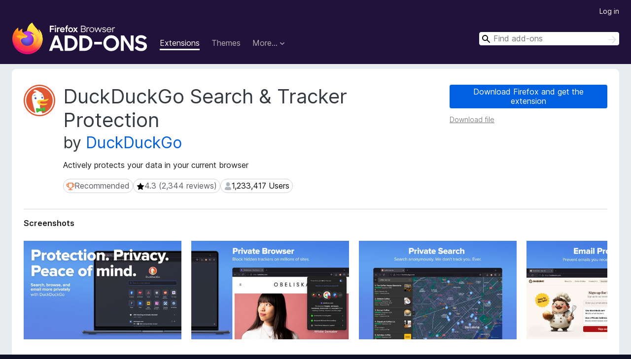

--- FILE ---
content_type: text/html; charset=utf-8
request_url: https://addons.mozilla.org/en-US/firefox/addon/duckduckgo-for-firefox/?ref=spreadprivacy.com
body_size: 10558
content:
<!DOCTYPE html>
<html lang="en-US" dir="ltr"><head><title data-react-helmet="true">DuckDuckGo Search &amp; Tracker Protection – Get this Extension for 🦊 Firefox (en-US)</title><meta charSet="utf-8"/><meta name="viewport" content="width=device-width, initial-scale=1"/><link href="/static-frontend/Inter-roman-subset-en_de_fr_ru_es_pt_pl_it.var.2ce5ad921c3602b1e5370b3c86033681.woff2" crossorigin="anonymous" rel="preload" as="font" type="font/woff2"/><link href="/static-frontend/amo-2c9b371cc4de1aad916e.css" integrity="sha512-xpIl0TE0BdHR7KIMx6yfLd2kiIdWqrmXT81oEQ2j3ierwSeZB5WzmlhM7zJEHvI5XqPZYwMlGu/Pk0f13trpzQ==" crossorigin="anonymous" rel="stylesheet" type="text/css"/><meta data-react-helmet="true" name="description" content="Download DuckDuckGo Search &amp; Tracker Protection for Firefox. Actively protects your data in your current browser"/><meta data-react-helmet="true" name="date" content="2012-07-26T00:10:29Z"/><meta data-react-helmet="true" name="last-modified" content="2025-11-06T12:45:34Z"/><meta data-react-helmet="true" property="og:type" content="website"/><meta data-react-helmet="true" property="og:url" content="https://addons.mozilla.org/en-US/firefox/addon/duckduckgo-for-firefox/"/><meta data-react-helmet="true" property="og:title" content="DuckDuckGo Search &amp; Tracker Protection – Get this Extension for 🦊 Firefox (en-US)"/><meta data-react-helmet="true" property="og:locale" content="en-US"/><meta data-react-helmet="true" property="og:image" content="https://addons.mozilla.org/user-media/previews/full/317/317884.png?modified=1743636866"/><meta data-react-helmet="true" property="og:description" content="Download DuckDuckGo Search &amp; Tracker Protection for Firefox. Actively protects your data in your current browser"/><link rel="shortcut icon" href="/favicon.ico?v=3"/><link data-react-helmet="true" title="Firefox Add-ons" rel="search" type="application/opensearchdescription+xml" href="/en-US/firefox/opensearch.xml"/><link data-react-helmet="true" rel="canonical" href="https://addons.mozilla.org/en-US/firefox/addon/duckduckgo-for-firefox/"/><script data-react-helmet="true" type="application/ld+json">{"@context":"http:\u002F\u002Fschema.org","@type":"WebApplication","name":"DuckDuckGo Search & Tracker Protection","url":"https:\u002F\u002Faddons.mozilla.org\u002Fen-US\u002Ffirefox\u002Faddon\u002Fduckduckgo-for-firefox\u002F","image":"https:\u002F\u002Faddons.mozilla.org\u002Fuser-media\u002Fpreviews\u002Ffull\u002F317\u002F317884.png?modified=1743636866","applicationCategory":"http:\u002F\u002Fschema.org\u002FOtherApplication","operatingSystem":"Firefox","description":"Actively protects your data in your current browser","offers":{"@type":"Offer","availability":"http:\u002F\u002Fschema.org\u002FInStock","price":0,"priceCurrency":"USD"},"version":"2025.11.3","aggregateRating":{"@type":"AggregateRating","ratingCount":2344,"ratingValue":4.3439}}</script></head><body><div id="react-view"><div class="Page-amo"><header class="Header"><div class="Header-wrapper"><div class="Header-content"><a class="Header-title" href="/en-US/firefox/"><span class="visually-hidden">Firefox Browser Add-ons</span></a></div><ul class="SectionLinks Header-SectionLinks"><li><a class="SectionLinks-link SectionLinks-link-extension SectionLinks-link--active" href="/en-US/firefox/extensions/">Extensions</a></li><li><a class="SectionLinks-link SectionLinks-link-theme" href="/en-US/firefox/themes/">Themes</a></li><li><div class="DropdownMenu SectionLinks-link SectionLinks-dropdown"><button class="DropdownMenu-button" title="More…" type="button" aria-haspopup="true"><span class="DropdownMenu-button-text">More…</span><span class="Icon Icon-inverted-caret"></span></button><ul class="DropdownMenu-items" aria-hidden="true" aria-label="submenu"><li class="DropdownMenuItem DropdownMenuItem-section SectionLinks-subheader">for Firefox</li><li class="DropdownMenuItem DropdownMenuItem-link"><a class="SectionLinks-dropdownlink" href="/en-US/firefox/language-tools/">Dictionaries &amp; Language Packs</a></li><li class="DropdownMenuItem DropdownMenuItem-section SectionLinks-subheader">Other Browser Sites</li><li class="DropdownMenuItem DropdownMenuItem-link"><a class="SectionLinks-clientApp-android" data-clientapp="android" href="/en-US/android/">Add-ons for Android</a></li></ul></div></li></ul><div class="Header-user-and-external-links"><a class="Button Button--none Header-authenticate-button Header-button Button--micro" href="#login">Log in</a></div><form action="/en-US/firefox/search/" class="SearchForm Header-search-form Header-search-form--desktop" method="GET" data-no-csrf="true" role="search"><div class="AutoSearchInput"><label class="AutoSearchInput-label visually-hidden" for="AutoSearchInput-q">Search</label><div class="AutoSearchInput-search-box"><span class="Icon Icon-magnifying-glass AutoSearchInput-icon-magnifying-glass"></span><div role="combobox" aria-haspopup="listbox" aria-owns="react-autowhatever-1" aria-expanded="false"><input type="search" autoComplete="off" aria-autocomplete="list" aria-controls="react-autowhatever-1" class="AutoSearchInput-query" id="AutoSearchInput-q" maxLength="100" minLength="2" name="q" placeholder="Find add-ons" value=""/><div id="react-autowhatever-1" role="listbox"></div></div><button class="AutoSearchInput-submit-button" type="submit"><span class="visually-hidden">Search</span><span class="Icon Icon-arrow"></span></button></div></div></form></div></header><div class="Page-content"><div class="Page Page-not-homepage"><div class="AppBanner"></div><div class="Addon Addon-extension" data-site-identifier="385621"><section class="Card Addon-content Card--no-header Card--no-footer"><div class="Card-contents"><div class="Addon-warnings"></div><header class="Addon-header"><div class="Addon-icon-wrapper"><img alt="Preview of DuckDuckGo Search &amp; Tracker Protection" class="Addon-icon-image" src="https://addons.mozilla.org/user-media/addon_icons/385/385621-64.png?modified=1f1a9707"/></div><div class="Addon-info"><h1 class="AddonTitle">DuckDuckGo Search &amp; Tracker Protection<span class="AddonTitle-author"> <!-- -->by<!-- --> <a href="/en-US/firefox/user/3946396/">DuckDuckGo</a></span></h1><p class="Addon-summary">Actively protects your data in your current browser</p></div><div class="AddonBadges"><div class="Badge Badge--has-link" data-testid="badge-recommended"><a class="Badge-link" target="_blank" title="Firefox only recommends add-ons that meet our standards for security and performance." rel="noopener noreferrer" href="https://support.mozilla.org/kb/add-on-badges?utm_content=promoted-addon-badge&amp;utm_medium=referral&amp;utm_source=addons.mozilla.org"><span class="Icon Icon-recommended Badge-icon Badge-icon--large"><span class="visually-hidden">Recommended</span></span><span class="Badge-content Badge-content--large">Recommended</span></a></div><div class="Badge Badge--has-link" data-testid="badge-star-full"><a class="Badge-link" href="/en-US/firefox/addon/duckduckgo-for-firefox/reviews/"><span class="Icon Icon-star-full Badge-icon Badge-icon--large"><span class="visually-hidden">4.3 (2,344 reviews)</span></span><span class="Badge-content Badge-content--large">4.3 (2,344 reviews)</span></a></div><div class="Badge" data-testid="badge-user-fill"><span class="Icon Icon-user-fill Badge-icon Badge-icon--large"><span class="visually-hidden">1,233,417 Users</span></span><span class="Badge-content Badge-content--large">1,233,417 Users</span></div></div><div class="Addon-install"><div class="InstallButtonWrapper"><div class="GetFirefoxButton"><a class="Button Button--action GetFirefoxButton-button Button--puffy" href="https://www.mozilla.org/firefox/download/thanks/?s=direct&amp;utm_campaign=amo-fx-cta-385621&amp;utm_content=rta%3AamlkMS1aQWRJRVVCN1hPek9Kd0BqZXRwYWNr&amp;utm_medium=referral&amp;utm_source=addons.mozilla.org">Download Firefox and get the extension</a></div><div class="InstallButtonWrapper-download"><a class="InstallButtonWrapper-download-link" href="https://addons.mozilla.org/firefox/downloads/file/4613887/duckduckgo_for_firefox-2025.11.3.xpi">Download file</a></div></div></div><h2 class="visually-hidden">Extension Metadata</h2></header><div class="Addon-main-content"><section class="Card Addon-screenshots Card--no-style Card--no-footer"><header class="Card-header"><div class="Card-header-text">Screenshots</div></header><div class="Card-contents"><div class="ScreenShots"><div class="ScreenShots-viewport"><div class="ScreenShots-list"><img class="ScreenShots-image" src="https://addons.mozilla.org/user-media/previews/thumbs/317/317884.jpg?modified=1743636866" width="533" height="333"/><img class="ScreenShots-image" src="https://addons.mozilla.org/user-media/previews/thumbs/308/308000.jpg?modified=1743636855" width="533" height="333"/><img class="ScreenShots-image" src="https://addons.mozilla.org/user-media/previews/thumbs/307/307998.jpg?modified=1743636855" width="533" height="333"/><img class="ScreenShots-image" src="https://addons.mozilla.org/user-media/previews/thumbs/307/307999.jpg?modified=1743636855" width="533" height="333"/><img class="ScreenShots-image" src="https://addons.mozilla.org/user-media/previews/thumbs/308/308001.jpg?modified=1743636855" width="533" height="333"/></div></div></div></div></section><div class="Addon-description-and-ratings"><section class="Card ShowMoreCard AddonDescription ShowMoreCard--expanded Card--no-style Card--no-footer"><header class="Card-header"><div class="Card-header-text">About this extension</div></header><div class="Card-contents"><div class="ShowMoreCard-contents"><div class="AddonDescription-contents">At DuckDuckGo, we believe the best way to protect your personal information from hackers, scammers, and privacy-invasive companies is to stop it from being collected at all. That's why millions of people choose DuckDuckGo over other browser extensions to protect their searching and browsing. Our built-in search engine is like Google but never tracks your searches. And our browsing protections, such as ad tracker blocking and cookie blocking, help stop other companies from collecting your data. Oh, and our browser extension is free — we make money from privacy-respecting search ads, not by exploiting your data. Take back control of your personal information with the browser extension designed for data protection. <br><br>FEATURE HIGHLIGHTS <br>Protect Your Searches by Default: Install the extension and we’ll set your default search engine and homepage to DuckDuckGo Search, so you can easily search online without being tracked. <br><br>Shield Your Browsing History: Our 3rd-Party Tracker Loading Protection blocks most trackers before they load, greatly exceeding what most browsers offer by default. <br><br>Secure Your Email (Optional): Use Email Protection to block most email trackers and hide your existing email address with @duck.com addresses.  <br><br>Automatically Enforce Encryption: Shield your data from network and Wi-Fi snoopers by forcing many sites to use an HTTPS connection. <br><br>Escape Fingerprinting: Make it harder for companies to create a unique identifier for you by blocking attempts to combine info about your browser and device. <br><br>Block Tracking Cookies: prevents most 3rd-party cookies from tracking you as you browse from site to site. <br><br>We feature many protections not available on most browsers and extensions, even in private browsing mode, including protection from link tracking, Global Privacy Control, and more.<br><br>You don't need to wait to take control of your personal information! Join the millions of people using DuckDuckGo to protect their everyday searching, browsing, and emailing.<br><br>Read more about our free Tracking Protections at <a href="https://prod.outgoing.prod.webservices.mozgcp.net/v1/1b0d68bc90b6fcaf1c3d2c34c1094c012f2544c17e08f6712945bf0bc7f33023/https%3A//help.duckduckgo.com/privacy/web-tracking-protections" rel="nofollow">https://help.duckduckgo.com/privacy/web-tracking-protections</a><br><br>Privacy Policy: <a href="https://prod.outgoing.prod.webservices.mozgcp.net/v1/63e394dcb7c3b5ab9147561453e7e72cc675a11f1d06d0b08cf355aa7998b19c/https%3A//duckduckgo.com/privacy/" rel="nofollow">https://duckduckgo.com/privacy/</a> <br><br>Terms of Service: <a href="https://prod.outgoing.prod.webservices.mozgcp.net/v1/bd92066c68eeff054d3ab28d35cba8e23b864ca786f04816965ae03231db659d/https%3A//duckduckgo.com/terms" rel="nofollow">https://duckduckgo.com/terms</a><br><br>Note about 3rd-Party Tracker Protection and Search Ads: while there are some limitations following search ad clicks, viewing ads on DuckDuckGo search is anonymous. Learn more here <a href="https://prod.outgoing.prod.webservices.mozgcp.net/v1/1b0d68bc90b6fcaf1c3d2c34c1094c012f2544c17e08f6712945bf0bc7f33023/https%3A//help.duckduckgo.com/privacy/web-tracking-protections" rel="nofollow">https://help.duckduckgo.com/privacy/web-tracking-protections</a></div></div></div></section><section class="Card Addon-overall-rating Card--no-style"><header class="Card-header"><div class="Card-header-text">Rated 4.3 by 2,344 reviewers</div></header><div class="Card-contents"><div class="RatingManager"><form action=""><fieldset><legend class="RatingManager-legend"></legend><div class="RatingManager-ratingControl"><a class="Button Button--action RatingManager-log-in-to-rate-button Button--micro" href="#login">Log in to rate this extension</a><div class="Rating Rating--large RatingManager-UserRating" title="There are no ratings yet"><div class="Rating-star Rating-rating-1" title="There are no ratings yet"></div><div class="Rating-star Rating-rating-2" title="There are no ratings yet"></div><div class="Rating-star Rating-rating-3" title="There are no ratings yet"></div><div class="Rating-star Rating-rating-4" title="There are no ratings yet"></div><div class="Rating-star Rating-rating-5" title="There are no ratings yet"></div><span class="visually-hidden">There are no ratings yet</span></div></div><div class="Notice Notice-success RatingManagerNotice-savedRating RatingManagerNotice-savedRating-hidden Notice-light"><div class="Notice-icon"></div><div class="Notice-column"><div class="Notice-content"><p class="Notice-text">Star rating saved</p></div></div></div></fieldset></form><div class="RatingsByStar"><div class="RatingsByStar-graph"><a class="RatingsByStar-row" rel="nofollow" title="Read all 1,731 five-star reviews" href="/en-US/firefox/addon/duckduckgo-for-firefox/reviews/?score=5"><div class="RatingsByStar-star">5<span class="Icon Icon-star-yellow"></span></div></a><a class="RatingsByStar-row" rel="nofollow" title="Read all 1,731 five-star reviews" href="/en-US/firefox/addon/duckduckgo-for-firefox/reviews/?score=5"><div class="RatingsByStar-barContainer"><div class="RatingsByStar-bar RatingsByStar-barFrame"><div class="RatingsByStar-bar RatingsByStar-barValue RatingsByStar-barValue--74pct RatingsByStar-partialBar"></div></div></div></a><a class="RatingsByStar-row" rel="nofollow" title="Read all 1,731 five-star reviews" href="/en-US/firefox/addon/duckduckgo-for-firefox/reviews/?score=5"><div class="RatingsByStar-count">1,731</div></a><a class="RatingsByStar-row" rel="nofollow" title="Read all 234 four-star reviews" href="/en-US/firefox/addon/duckduckgo-for-firefox/reviews/?score=4"><div class="RatingsByStar-star">4<span class="Icon Icon-star-yellow"></span></div></a><a class="RatingsByStar-row" rel="nofollow" title="Read all 234 four-star reviews" href="/en-US/firefox/addon/duckduckgo-for-firefox/reviews/?score=4"><div class="RatingsByStar-barContainer"><div class="RatingsByStar-bar RatingsByStar-barFrame"><div class="RatingsByStar-bar RatingsByStar-barValue RatingsByStar-barValue--10pct RatingsByStar-partialBar"></div></div></div></a><a class="RatingsByStar-row" rel="nofollow" title="Read all 234 four-star reviews" href="/en-US/firefox/addon/duckduckgo-for-firefox/reviews/?score=4"><div class="RatingsByStar-count">234</div></a><a class="RatingsByStar-row" rel="nofollow" title="Read all 81 three-star reviews" href="/en-US/firefox/addon/duckduckgo-for-firefox/reviews/?score=3"><div class="RatingsByStar-star">3<span class="Icon Icon-star-yellow"></span></div></a><a class="RatingsByStar-row" rel="nofollow" title="Read all 81 three-star reviews" href="/en-US/firefox/addon/duckduckgo-for-firefox/reviews/?score=3"><div class="RatingsByStar-barContainer"><div class="RatingsByStar-bar RatingsByStar-barFrame"><div class="RatingsByStar-bar RatingsByStar-barValue RatingsByStar-barValue--3pct RatingsByStar-partialBar"></div></div></div></a><a class="RatingsByStar-row" rel="nofollow" title="Read all 81 three-star reviews" href="/en-US/firefox/addon/duckduckgo-for-firefox/reviews/?score=3"><div class="RatingsByStar-count">81</div></a><a class="RatingsByStar-row" rel="nofollow" title="Read all 50 two-star reviews" href="/en-US/firefox/addon/duckduckgo-for-firefox/reviews/?score=2"><div class="RatingsByStar-star">2<span class="Icon Icon-star-yellow"></span></div></a><a class="RatingsByStar-row" rel="nofollow" title="Read all 50 two-star reviews" href="/en-US/firefox/addon/duckduckgo-for-firefox/reviews/?score=2"><div class="RatingsByStar-barContainer"><div class="RatingsByStar-bar RatingsByStar-barFrame"><div class="RatingsByStar-bar RatingsByStar-barValue RatingsByStar-barValue--2pct RatingsByStar-partialBar"></div></div></div></a><a class="RatingsByStar-row" rel="nofollow" title="Read all 50 two-star reviews" href="/en-US/firefox/addon/duckduckgo-for-firefox/reviews/?score=2"><div class="RatingsByStar-count">50</div></a><a class="RatingsByStar-row" rel="nofollow" title="Read all 248 one-star reviews" href="/en-US/firefox/addon/duckduckgo-for-firefox/reviews/?score=1"><div class="RatingsByStar-star">1<span class="Icon Icon-star-yellow"></span></div></a><a class="RatingsByStar-row" rel="nofollow" title="Read all 248 one-star reviews" href="/en-US/firefox/addon/duckduckgo-for-firefox/reviews/?score=1"><div class="RatingsByStar-barContainer"><div class="RatingsByStar-bar RatingsByStar-barFrame"><div class="RatingsByStar-bar RatingsByStar-barValue RatingsByStar-barValue--11pct RatingsByStar-partialBar"></div></div></div></a><a class="RatingsByStar-row" rel="nofollow" title="Read all 248 one-star reviews" href="/en-US/firefox/addon/duckduckgo-for-firefox/reviews/?score=1"><div class="RatingsByStar-count">248</div></a></div></div></div></div><footer class="Card-footer"><div class="Addon-read-reviews-footer"><a class="Addon-all-reviews-link" href="/en-US/firefox/addon/duckduckgo-for-firefox/reviews/">Read all 2,344 reviews</a></div></footer></section></div></div><section class="Card ShowMoreCard PermissionsCard ShowMoreCard--expanded Card--no-style Card--no-footer"><header class="Card-header"><div class="Card-header-text">Permissions and data</div></header><div class="Card-contents"><div class="ShowMoreCard-contents"><h4 class="PermissionsCard-subhead--required">Required permissions:</h4><ul class="PermissionsCard-list--required"><li class="Permission"><span class="Permission-description">Access browser tabs</span></li><li class="Permission"><span class="Permission-description">Access browser activity during navigation</span></li><li class="Permission"><span class="Permission-description">Access your data for all websites</span></li></ul><div class="PermissionsCard-footer"><a class="PermissionsCard-learn-more" target="_blank" rel="noopener noreferrer" href="https://support.mozilla.org/kb/permission-request-messages-firefox-extensions">Learn more</a></div></div></div></section><section class="Card AddonMoreInfo Card--no-style Card--no-footer"><header class="Card-header"><div class="Card-header-text">More information</div></header><div class="Card-contents"><dl class="DefinitionList AddonMoreInfo-dl"><div><dt class="Definition-dt">Add-on Links</dt><dd class="Definition-dd AddonMoreInfo-links"><ul class="AddonMoreInfo-links-contents-list"><li><a class="AddonMoreInfo-homepage-link" href="https://prod.outgoing.prod.webservices.mozgcp.net/v1/07e70142f4fe9a7f58b1f71d917529087e728ee0db72f57ee69344c6c1f1b6a4/https%3A//duckduckgo.com/app" title="https://duckduckgo.com/app" rel="nofollow">Homepage</a></li></ul></dd></div><div><dt class="Definition-dt">Version</dt><dd class="Definition-dd AddonMoreInfo-version">2025.11.3</dd></div><div><dt class="Definition-dt">Size</dt><dd class="Definition-dd AddonMoreInfo-filesize">2.89 MB</dd></div><div><dt class="Definition-dt">Last updated</dt><dd class="Definition-dd AddonMoreInfo-last-updated">3 months ago (Nov 6, 2025)</dd></div><div><dt class="Definition-dt">Related Categories</dt><dd class="Definition-dd AddonMoreInfo-related-categories"><ul class="AddonMoreInfo-related-categories-list"><li><a class="AddonMoreInfo-related-category-link" href="/en-US/firefox/extensions/category/privacy-security/">Privacy &amp; Security</a></li><li><a class="AddonMoreInfo-related-category-link" href="/en-US/firefox/extensions/category/search-tools/">Search Tools</a></li></ul></dd></div><div><dt class="Definition-dt">License</dt><dd class="Definition-dd AddonMoreInfo-license"><a class="AddonMoreInfo-license-link" rel="nofollow" href="/en-US/firefox/addon/duckduckgo-for-firefox/license/">Apache License, Version 2.0</a></dd></div><div><dt class="Definition-dt">Privacy Policy</dt><dd class="Definition-dd AddonMoreInfo-privacy-policy"><a class="AddonMoreInfo-privacy-policy-link" rel="nofollow" href="/en-US/firefox/addon/duckduckgo-for-firefox/privacy/">Read the privacy policy for this add-on</a></dd></div><div><dt class="Definition-dt">Version History</dt><dd class="Definition-dd AddonMoreInfo-version-history"><ul class="AddonMoreInfo-links-contents-list"><li><a class="AddonMoreInfo-version-history-link" href="/en-US/firefox/addon/duckduckgo-for-firefox/versions/">See all versions</a></li></ul></dd></div><div><dt class="Definition-dt">Tags</dt><dd class="Definition-dd AddonMoreInfo-tag-links"><ul class="AddonMoreInfo-tag-links-list"><li><a class="AddonMoreInfo-tag-link" href="/en-US/firefox/tag/anti tracker/">anti tracker</a></li><li><a class="AddonMoreInfo-tag-link" href="/en-US/firefox/tag/content blocker/">content blocker</a></li><li><a class="AddonMoreInfo-tag-link" href="/en-US/firefox/tag/image search/">image search</a></li><li><a class="AddonMoreInfo-tag-link" href="/en-US/firefox/tag/privacy/">privacy</a></li><li><a class="AddonMoreInfo-tag-link" href="/en-US/firefox/tag/search/">search</a></li></ul></dd></div><div><dt class="Definition-dt">Add to collection</dt><dd class="Definition-dd AddAddonToCollection"><select class="Select AddAddonToCollection-select"><option class="AddAddonToCollection-option" value="default">Select a collection…</option><option class="AddAddonToCollection-option" value="create-new-collection">Create new collection</option></select></dd></div></dl><div class="AddonReportAbuseLink"><div class="AddonReportAbuseLink--preview"><a rel="nofollow" href="/en-US/firefox/feedback/addon/duckduckgo-for-firefox/">Report this add-on</a></div></div></div></section></div></section><div></div></div></div></div><footer class="Footer"><div class="Footer-wrapper"><div class="Footer-mozilla-link-wrapper"><a class="Footer-mozilla-link" href="https://mozilla.org/" title="Go to Mozilla&#x27;s homepage"><span class="Icon Icon-mozilla Footer-mozilla-logo"><span class="visually-hidden">Go to Mozilla&#x27;s homepage</span></span></a></div><section class="Footer-amo-links"><h4 class="Footer-links-header"><a href="/en-US/firefox/">Add-ons</a></h4><ul class="Footer-links"><li><a href="/en-US/about">About</a></li><li><a class="Footer-blog-link" href="/blog/">Firefox Add-ons Blog</a></li><li><a class="Footer-extension-workshop-link" href="https://extensionworkshop.com/?utm_content=footer-link&amp;utm_medium=referral&amp;utm_source=addons.mozilla.org">Extension Workshop</a></li><li><a href="/en-US/developers/">Developer Hub</a></li><li><a class="Footer-developer-policies-link" href="https://extensionworkshop.com/documentation/publish/add-on-policies/?utm_medium=photon-footer&amp;utm_source=addons.mozilla.org">Developer Policies</a></li><li><a class="Footer-community-blog-link" href="https://blog.mozilla.com/addons?utm_content=footer-link&amp;utm_medium=referral&amp;utm_source=addons.mozilla.org">Community Blog</a></li><li><a href="https://discourse.mozilla-community.org/c/add-ons">Forum</a></li><li><a class="Footer-bug-report-link" href="https://developer.mozilla.org/docs/Mozilla/Add-ons/Contact_us">Report a bug</a></li><li><a href="/en-US/review_guide">Review Guide</a></li></ul></section><section class="Footer-browsers-links"><h4 class="Footer-links-header">Browsers</h4><ul class="Footer-links"><li><a class="Footer-desktop-link" href="https://www.mozilla.org/firefox/new/?utm_content=footer-link&amp;utm_medium=referral&amp;utm_source=addons.mozilla.org">Desktop</a></li><li><a class="Footer-mobile-link" href="https://www.mozilla.org/firefox/mobile/?utm_content=footer-link&amp;utm_medium=referral&amp;utm_source=addons.mozilla.org">Mobile</a></li><li><a class="Footer-enterprise-link" href="https://www.mozilla.org/firefox/enterprise/?utm_content=footer-link&amp;utm_medium=referral&amp;utm_source=addons.mozilla.org">Enterprise</a></li></ul></section><section class="Footer-product-links"><h4 class="Footer-links-header">Products</h4><ul class="Footer-links"><li><a class="Footer-browsers-link" href="https://www.mozilla.org/firefox/browsers/?utm_content=footer-link&amp;utm_medium=referral&amp;utm_source=addons.mozilla.org">Browsers</a></li><li><a class="Footer-vpn-link" href="https://www.mozilla.org/products/vpn/?utm_content=footer-link&amp;utm_medium=referral&amp;utm_source=addons.mozilla.org#pricing">VPN</a></li><li><a class="Footer-relay-link" href="https://relay.firefox.com/?utm_content=footer-link&amp;utm_medium=referral&amp;utm_source=addons.mozilla.org">Relay</a></li><li><a class="Footer-monitor-link" href="https://monitor.firefox.com/?utm_content=footer-link&amp;utm_medium=referral&amp;utm_source=addons.mozilla.org">Monitor</a></li><li><a class="Footer-pocket-link" href="https://getpocket.com?utm_content=footer-link&amp;utm_medium=referral&amp;utm_source=addons.mozilla.org">Pocket</a></li></ul><ul class="Footer-links Footer-links-social"><li class="Footer-link-social"><a href="https://bsky.app/profile/firefox.com"><span class="Icon Icon-bluesky"><span class="visually-hidden">Bluesky (@firefox.com)</span></span></a></li><li class="Footer-link-social"><a href="https://www.instagram.com/firefox/"><span class="Icon Icon-instagram"><span class="visually-hidden">Instagram (Firefox)</span></span></a></li><li class="Footer-link-social"><a href="https://www.youtube.com/firefoxchannel"><span class="Icon Icon-youtube"><span class="visually-hidden">YouTube (firefoxchannel)</span></span></a></li></ul></section><ul class="Footer-legal-links"><li><a class="Footer-privacy-link" href="https://www.mozilla.org/privacy/websites/">Privacy</a></li><li><a class="Footer-cookies-link" href="https://www.mozilla.org/privacy/websites/">Cookies</a></li><li><a class="Footer-legal-link" href="https://www.mozilla.org/about/legal/amo-policies/">Legal</a></li></ul><p class="Footer-copyright">Except where otherwise <a href="https://www.mozilla.org/en-US/about/legal/">noted</a>, content on this site is licensed under the <a href="https://creativecommons.org/licenses/by-sa/3.0/">Creative Commons Attribution Share-Alike License v3.0</a> or any later version.</p><div class="Footer-language-picker"><div class="LanguagePicker"><label for="lang-picker" class="LanguagePicker-header">Change language</label><select class="LanguagePicker-selector" id="lang-picker"><option value="cs">Čeština</option><option value="de">Deutsch</option><option value="dsb">Dolnoserbšćina</option><option value="el">Ελληνικά</option><option value="en-CA">English (Canadian)</option><option value="en-GB">English (British)</option><option value="en-US" selected="">English (US)</option><option value="es-AR">Español (de Argentina)</option><option value="es-CL">Español (de Chile)</option><option value="es-ES">Español (de España)</option><option value="es-MX">Español (de México)</option><option value="fi">suomi</option><option value="fr">Français</option><option value="fur">Furlan</option><option value="fy-NL">Frysk</option><option value="he">עברית</option><option value="hr">Hrvatski</option><option value="hsb">Hornjoserbsce</option><option value="hu">magyar</option><option value="ia">Interlingua</option><option value="it">Italiano</option><option value="ja">日本語</option><option value="ka">ქართული</option><option value="kab">Taqbaylit</option><option value="ko">한국어</option><option value="nb-NO">Norsk bokmål</option><option value="nl">Nederlands</option><option value="nn-NO">Norsk nynorsk</option><option value="pl">Polski</option><option value="pt-BR">Português (do Brasil)</option><option value="pt-PT">Português (Europeu)</option><option value="ro">Română</option><option value="ru">Русский</option><option value="sk">slovenčina</option><option value="sl">Slovenščina</option><option value="sq">Shqip</option><option value="sv-SE">Svenska</option><option value="tr">Türkçe</option><option value="uk">Українська</option><option value="vi">Tiếng Việt</option><option value="zh-CN">中文 (简体)</option><option value="zh-TW">正體中文 (繁體)</option></select></div></div></div></footer></div></div><script type="application/json" id="redux-store-state">{"abuse":{"byGUID":{},"loading":false},"addons":{"byID":{"385621":{"authors":[{"id":3946396,"name":"DuckDuckGo","url":"https:\u002F\u002Faddons.mozilla.org\u002Fen-US\u002Ffirefox\u002Fuser\u002F3946396\u002F","username":"duckduckgo","picture_url":"https:\u002F\u002Faddons.mozilla.org\u002Fuser-media\u002Fuserpics\u002F96\u002F6396\u002F3946396\u002F3946396.png?modified=1567699499"}],"average_daily_users":1233417,"categories":["privacy-security","search-tools"],"contributions_url":"","created":"2012-07-26T00:10:29Z","default_locale":"en-US","description":"At DuckDuckGo, we believe the best way to protect your personal information from hackers, scammers, and privacy-invasive companies is to stop it from being collected at all. That's why millions of people choose DuckDuckGo over other browser extensions to protect their searching and browsing. Our built-in search engine is like Google but never tracks your searches. And our browsing protections, such as ad tracker blocking and cookie blocking, help stop other companies from collecting your data. Oh, and our browser extension is free — we make money from privacy-respecting search ads, not by exploiting your data. Take back control of your personal information with the browser extension designed for data protection. \n\nFEATURE HIGHLIGHTS \nProtect Your Searches by Default: Install the extension and we’ll set your default search engine and homepage to DuckDuckGo Search, so you can easily search online without being tracked. \n\nShield Your Browsing History: Our 3rd-Party Tracker Loading Protection blocks most trackers before they load, greatly exceeding what most browsers offer by default. \n\nSecure Your Email (Optional): Use Email Protection to block most email trackers and hide your existing email address with @duck.com addresses.  \n\nAutomatically Enforce Encryption: Shield your data from network and Wi-Fi snoopers by forcing many sites to use an HTTPS connection. \n\nEscape Fingerprinting: Make it harder for companies to create a unique identifier for you by blocking attempts to combine info about your browser and device. \n\nBlock Tracking Cookies: prevents most 3rd-party cookies from tracking you as you browse from site to site. \n\nWe feature many protections not available on most browsers and extensions, even in private browsing mode, including protection from link tracking, Global Privacy Control, and more.\n\nYou don't need to wait to take control of your personal information! Join the millions of people using DuckDuckGo to protect their everyday searching, browsing, and emailing.\n\nRead more about our free Tracking Protections at \u003Ca href=\"https:\u002F\u002Fprod.outgoing.prod.webservices.mozgcp.net\u002Fv1\u002F1b0d68bc90b6fcaf1c3d2c34c1094c012f2544c17e08f6712945bf0bc7f33023\u002Fhttps%3A\u002F\u002Fhelp.duckduckgo.com\u002Fprivacy\u002Fweb-tracking-protections\" rel=\"nofollow\"\u003Ehttps:\u002F\u002Fhelp.duckduckgo.com\u002Fprivacy\u002Fweb-tracking-protections\u003C\u002Fa\u003E\n\nPrivacy Policy: \u003Ca href=\"https:\u002F\u002Fprod.outgoing.prod.webservices.mozgcp.net\u002Fv1\u002F63e394dcb7c3b5ab9147561453e7e72cc675a11f1d06d0b08cf355aa7998b19c\u002Fhttps%3A\u002F\u002Fduckduckgo.com\u002Fprivacy\u002F\" rel=\"nofollow\"\u003Ehttps:\u002F\u002Fduckduckgo.com\u002Fprivacy\u002F\u003C\u002Fa\u003E \n\nTerms of Service: \u003Ca href=\"https:\u002F\u002Fprod.outgoing.prod.webservices.mozgcp.net\u002Fv1\u002Fbd92066c68eeff054d3ab28d35cba8e23b864ca786f04816965ae03231db659d\u002Fhttps%3A\u002F\u002Fduckduckgo.com\u002Fterms\" rel=\"nofollow\"\u003Ehttps:\u002F\u002Fduckduckgo.com\u002Fterms\u003C\u002Fa\u003E\n\nNote about 3rd-Party Tracker Protection and Search Ads: while there are some limitations following search ad clicks, viewing ads on DuckDuckGo search is anonymous. Learn more here \u003Ca href=\"https:\u002F\u002Fprod.outgoing.prod.webservices.mozgcp.net\u002Fv1\u002F1b0d68bc90b6fcaf1c3d2c34c1094c012f2544c17e08f6712945bf0bc7f33023\u002Fhttps%3A\u002F\u002Fhelp.duckduckgo.com\u002Fprivacy\u002Fweb-tracking-protections\" rel=\"nofollow\"\u003Ehttps:\u002F\u002Fhelp.duckduckgo.com\u002Fprivacy\u002Fweb-tracking-protections\u003C\u002Fa\u003E","developer_comments":null,"edit_url":"https:\u002F\u002Faddons.mozilla.org\u002Fen-US\u002Fdevelopers\u002Faddon\u002Fduckduckgo-for-firefox\u002Fedit","guid":"jid1-ZAdIEUB7XOzOJw@jetpack","has_eula":false,"has_privacy_policy":true,"homepage":{"url":"https:\u002F\u002Fduckduckgo.com\u002Fapp","outgoing":"https:\u002F\u002Fprod.outgoing.prod.webservices.mozgcp.net\u002Fv1\u002F07e70142f4fe9a7f58b1f71d917529087e728ee0db72f57ee69344c6c1f1b6a4\u002Fhttps%3A\u002F\u002Fduckduckgo.com\u002Fapp"},"icon_url":"https:\u002F\u002Faddons.mozilla.org\u002Fuser-media\u002Faddon_icons\u002F385\u002F385621-64.png?modified=1f1a9707","icons":{"32":"https:\u002F\u002Faddons.mozilla.org\u002Fuser-media\u002Faddon_icons\u002F385\u002F385621-32.png?modified=1f1a9707","64":"https:\u002F\u002Faddons.mozilla.org\u002Fuser-media\u002Faddon_icons\u002F385\u002F385621-64.png?modified=1f1a9707","128":"https:\u002F\u002Faddons.mozilla.org\u002Fuser-media\u002Faddon_icons\u002F385\u002F385621-128.png?modified=1f1a9707"},"id":385621,"is_disabled":false,"is_experimental":false,"is_noindexed":false,"last_updated":"2025-11-12T14:20:47Z","name":"DuckDuckGo Search & Tracker Protection","previews":[{"h":1500,"src":"https:\u002F\u002Faddons.mozilla.org\u002Fuser-media\u002Fpreviews\u002Ffull\u002F317\u002F317884.png?modified=1743636866","thumbnail_h":333,"thumbnail_src":"https:\u002F\u002Faddons.mozilla.org\u002Fuser-media\u002Fpreviews\u002Fthumbs\u002F317\u002F317884.jpg?modified=1743636866","thumbnail_w":533,"title":null,"w":2400},{"h":1500,"src":"https:\u002F\u002Faddons.mozilla.org\u002Fuser-media\u002Fpreviews\u002Ffull\u002F308\u002F308000.png?modified=1743636855","thumbnail_h":333,"thumbnail_src":"https:\u002F\u002Faddons.mozilla.org\u002Fuser-media\u002Fpreviews\u002Fthumbs\u002F308\u002F308000.jpg?modified=1743636855","thumbnail_w":533,"title":null,"w":2400},{"h":1500,"src":"https:\u002F\u002Faddons.mozilla.org\u002Fuser-media\u002Fpreviews\u002Ffull\u002F307\u002F307998.png?modified=1743636855","thumbnail_h":333,"thumbnail_src":"https:\u002F\u002Faddons.mozilla.org\u002Fuser-media\u002Fpreviews\u002Fthumbs\u002F307\u002F307998.jpg?modified=1743636855","thumbnail_w":533,"title":null,"w":2400},{"h":1500,"src":"https:\u002F\u002Faddons.mozilla.org\u002Fuser-media\u002Fpreviews\u002Ffull\u002F307\u002F307999.png?modified=1743636855","thumbnail_h":333,"thumbnail_src":"https:\u002F\u002Faddons.mozilla.org\u002Fuser-media\u002Fpreviews\u002Fthumbs\u002F307\u002F307999.jpg?modified=1743636855","thumbnail_w":533,"title":null,"w":2400},{"h":1500,"src":"https:\u002F\u002Faddons.mozilla.org\u002Fuser-media\u002Fpreviews\u002Ffull\u002F308\u002F308001.png?modified=1743636855","thumbnail_h":333,"thumbnail_src":"https:\u002F\u002Faddons.mozilla.org\u002Fuser-media\u002Fpreviews\u002Fthumbs\u002F308\u002F308001.jpg?modified=1743636855","thumbnail_w":533,"title":null,"w":2400}],"promoted":[{"apps":["firefox"],"category":"recommended"}],"ratings":{"average":4.3439,"bayesian_average":4.341272809135372,"count":2344,"text_count":666,"grouped_counts":{"1":248,"2":50,"3":81,"4":234,"5":1731}},"requires_payment":false,"review_url":"https:\u002F\u002Faddons.mozilla.org\u002Fen-US\u002Freviewers\u002Freview\u002F385621","slug":"duckduckgo-for-firefox","status":"public","summary":"Actively protects your data in your current browser","support_email":null,"support_url":null,"tags":["anti tracker","content blocker","image search","privacy","search"],"type":"extension","url":"https:\u002F\u002Faddons.mozilla.org\u002Fen-US\u002Ffirefox\u002Faddon\u002Fduckduckgo-for-firefox\u002F","weekly_downloads":4124,"currentVersionId":6069623,"isMozillaSignedExtension":false,"isAndroidCompatible":false}},"byIdInURL":{"duckduckgo-for-firefox":385621},"byGUID":{"jid1-ZAdIEUB7XOzOJw@jetpack":385621},"bySlug":{"duckduckgo-for-firefox":385621},"infoBySlug":{},"lang":"en-US","loadingByIdInURL":{"duckduckgo-for-firefox":false}},"addonsByAuthors":{"byAddonId":{},"byAddonSlug":{},"byAuthorId":{},"countFor":{},"lang":"en-US","loadingFor":{}},"api":{"clientApp":"firefox","lang":"en-US","regionCode":"US","requestId":"79ea2a06-1966-419e-8ee6-49668944a52a","token":null,"userAgent":"Mozilla\u002F5.0 (Macintosh; Intel Mac OS X 10_15_7) AppleWebKit\u002F537.36 (KHTML, like Gecko) Chrome\u002F131.0.0.0 Safari\u002F537.36; ClaudeBot\u002F1.0; +claudebot@anthropic.com)","userAgentInfo":{"browser":{"name":"Chrome","version":"131.0.0.0","major":"131"},"device":{"vendor":"Apple","model":"Macintosh"},"os":{"name":"Mac OS","version":"10.15.7"}}},"autocomplete":{"lang":"en-US","loading":false,"suggestions":[]},"blocks":{"blocks":{},"lang":"en-US"},"categories":{"categories":{"dictionary":{"general":{"id":95,"name":"General","slug":"general","misc":false,"type":"dictionary","weight":0,"description":null}},"extension":{"alerts-updates":{"id":72,"name":"Alerts & Updates","slug":"alerts-updates","misc":false,"type":"extension","weight":0,"description":"Download Firefox extensions that help you stay up-to-date, track tasks, improve efficiency. Find extensions that reload tabs, manage productivity, and more."},"appearance":{"id":14,"name":"Appearance","slug":"appearance","misc":false,"type":"extension","weight":0,"description":"Download extensions that modify the appearance of websites and the browser Firefox. This category includes extensions for dark themes, tab management, and more."},"bookmarks":{"id":22,"name":"Bookmarks","slug":"bookmarks","misc":false,"type":"extension","weight":0,"description":"Download extensions that enhance bookmarks by password-protecting them, searching for duplicates, finding broken bookmarks, and more."},"download-management":{"id":5,"name":"Download Management","slug":"download-management","misc":false,"type":"extension","weight":0,"description":"Download Firefox extensions that can help download web, music and video content. You can also find extensions to manage downloads, share files, and more."},"feeds-news-blogging":{"id":1,"name":"Feeds, News & Blogging","slug":"feeds-news-blogging","misc":false,"type":"extension","weight":0,"description":"Download Firefox extensions that remove clutter so you can stay up-to-date on social media, catch up on blogs, RSS feeds, reduce eye strain, and more."},"games-entertainment":{"id":142,"name":"Games & Entertainment","slug":"games-entertainment","misc":false,"type":"extension","weight":0,"description":"Download Firefox extensions to boost your entertainment experience. This category includes extensions that can enhance gaming, control video playback, and more."},"language-support":{"id":37,"name":"Language Support","slug":"language-support","misc":false,"type":"extension","weight":0,"description":"Download Firefox extensions that offer language support like grammar check, look-up words, translate text, provide text-to-speech, and more."},"other":{"id":73,"name":"Other","slug":"other","misc":true,"type":"extension","weight":333,"description":"Download Firefox extensions that can be unpredictable and creative, yet useful for those odd tasks."},"photos-music-videos":{"id":38,"name":"Photos, Music & Videos","slug":"photos-music-videos","misc":false,"type":"extension","weight":0,"description":"Download Firefox extensions that enhance photo, music and video experiences. Extensions in this category modify audio and video, reverse image search, and more."},"privacy-security":{"id":12,"name":"Privacy & Security","slug":"privacy-security","misc":false,"type":"extension","weight":0,"description":"Download Firefox extensions to browse privately and securely. This category includes extensions to block annoying ads, prevent tracking, manage redirects, and more."},"search-tools":{"id":13,"name":"Search Tools","slug":"search-tools","misc":false,"type":"extension","weight":0,"description":"Download Firefox extensions for search and look-up. This category includes extensions that highlight and search text, lookup IP addresses\u002Fdomains, and more."},"shopping":{"id":141,"name":"Shopping","slug":"shopping","misc":false,"type":"extension","weight":0,"description":"Download Firefox extensions that can enhance your online shopping experience with coupon finders, deal finders, review analyzers, more."},"social-communication":{"id":71,"name":"Social & Communication","slug":"social-communication","misc":false,"type":"extension","weight":0,"description":"Download Firefox extensions to enhance social media and instant messaging. This category includes improved tab notifications, video downloaders, and more."},"tabs":{"id":93,"name":"Tabs","slug":"tabs","misc":false,"type":"extension","weight":0,"description":"Download Firefox extension to customize tabs and the new tab page. Discover extensions that can control tabs, change the way you interact with them, and more."},"web-development":{"id":4,"name":"Web Development","slug":"web-development","misc":false,"type":"extension","weight":0,"description":"Download Firefox extensions that feature web development tools. This category includes extensions for GitHub, user agent switching, cookie management, and more."}},"language":{"general":{"id":98,"name":"General","slug":"general","misc":false,"type":"language","weight":0,"description":null}},"statictheme":{"abstract":{"id":300,"name":"Abstract","slug":"abstract","misc":false,"type":"statictheme","weight":0,"description":"Download Firefox artistic and conceptual themes. This category includes colorful palettes and shapes, fantasy landscapes, playful cats, psychedelic flowers."},"causes":{"id":320,"name":"Causes","slug":"causes","misc":false,"type":"statictheme","weight":0,"description":"Download Firefox themes for niche interests and topics. This category includes sports themes, holidays, philanthropic causes, nationalities, and much more."},"fashion":{"id":324,"name":"Fashion","slug":"fashion","misc":false,"type":"statictheme","weight":0,"description":"Download Firefox themes that celebrate style of all forms—patterns, florals, textures, models, and more."},"film-and-tv":{"id":326,"name":"Film and TV","slug":"film-and-tv","misc":false,"type":"statictheme","weight":0,"description":"Download Firefox themes with movies and television. This category includes anime like Uchiha Madara, movies like The Matrix, shows (Game of Thrones), and more."},"firefox":{"id":308,"name":"Firefox","slug":"firefox","misc":false,"type":"statictheme","weight":0,"description":"Download Firefox themes with the Firefox browser theme. This category includes colorful, diverse depictions of the Firefox logo, including more general fox themes."},"foxkeh":{"id":310,"name":"Foxkeh","slug":"foxkeh","misc":false,"type":"statictheme","weight":0,"description":"Download Firefox themes with the Japanese Firefox. This category includes themes that depict the cute Foxkeh mascot in various poses on diverse landscapes."},"holiday":{"id":328,"name":"Holiday","slug":"holiday","misc":false,"type":"statictheme","weight":0,"description":"Download Firefox themes with holidays. This category includes Christmas, Halloween, Thanksgiving, St. Patrick’s Day, Easter, Fourth of July, and more."},"music":{"id":322,"name":"Music","slug":"music","misc":false,"type":"statictheme","weight":0,"description":"Download Firefox themes for musical interests and artists. This category includes popular bands like Nirvana and BTS, instruments, music videos, and much more."},"nature":{"id":302,"name":"Nature","slug":"nature","misc":false,"type":"statictheme","weight":0,"description":"Download Firefox themes with animals and natural landscapes. This category includes flowers, sunsets, foxes, seasons, planets, kittens, birds, and more."},"other":{"id":314,"name":"Other","slug":"other","misc":true,"type":"statictheme","weight":333,"description":"Download Firefox themes that are interesting, creative, and unique."},"scenery":{"id":306,"name":"Scenery","slug":"scenery","misc":false,"type":"statictheme","weight":0,"description":"Download Firefox themes that feature the environment and the natural world. This category includes sunsets, beaches, illustrations, city skylines, and more."},"seasonal":{"id":312,"name":"Seasonal","slug":"seasonal","misc":false,"type":"statictheme","weight":0,"description":"Download Firefox themes for all four seasons—fall, winter, spring, and summer. Autumn leaves, snowy mountain peaks, sunny summer days, and spring flowers."},"solid":{"id":318,"name":"Solid","slug":"solid","misc":false,"type":"statictheme","weight":0,"description":"Download Firefox themes with solid and gradient colors to personalize your browser. This category includes bold reds, pastels, soft greys, and much more."},"sports":{"id":304,"name":"Sports","slug":"sports","misc":false,"type":"statictheme","weight":0,"description":"Download Firefox themes that feature a variety of sports. This category includes country flags, sports teams, soccer, hockey, and more."},"websites":{"id":316,"name":"Websites","slug":"websites","misc":false,"type":"statictheme","weight":0,"description":"Download Firefox themes that capture the essence of the web—captivating, unusual, and distinctive."}}},"loading":false},"collections":{"byId":{},"bySlug":{},"current":{"id":null,"loading":false},"userCollections":{},"addonInCollections":{},"isCollectionBeingModified":false,"hasAddonBeenAdded":false,"hasAddonBeenRemoved":false,"editingCollectionDetails":false,"lang":"en-US"},"collectionAbuseReports":{"byCollectionId":{}},"errors":{"src\u002Famo\u002Fpages\u002FAddon\u002Findex.js-duckduckgo-for-firefox":null},"errorPage":{"clearOnNext":true,"error":null,"hasError":false,"statusCode":null},"experiments":{},"home":{"homeShelves":null,"isLoading":false,"lang":"en-US","resetStateOnNextChange":false,"resultsLoaded":false,"shelves":{}},"installations":{},"landing":{"addonType":null,"category":null,"recommended":{"count":0,"results":[]},"highlyRated":{"count":0,"results":[]},"lang":"en-US","loading":false,"trending":{"count":0,"results":[]},"resultsLoaded":false},"languageTools":{"byID":{},"lang":"en-US"},"recommendations":{"byGuid":{},"lang":"en-US"},"redirectTo":{"url":null,"status":null},"reviews":{"lang":"en-US","permissions":{},"byAddon":{},"byId":{},"byUserId":{},"latestUserReview":{},"view":{},"loadingForSlug":{}},"search":{"count":0,"filters":null,"lang":"en-US","loading":false,"pageSize":null,"results":[],"pageCount":0},"site":{"readOnly":false,"notice":null,"loadedPageIsAnonymous":false},"suggestions":{"forCollection":{},"lang":"en-US","loading":false},"uiState":{},"userAbuseReports":{"byUserId":{}},"users":{"currentUserID":null,"byID":{},"byUsername":{},"isUpdating":false,"userPageBeingViewed":{"loading":false,"userId":null},"isUnsubscribedFor":{},"currentUserWasLoggedOut":false,"resetStateOnNextChange":false},"versions":{"byId":{"6069623":{"compatibility":{"firefox":{"min":"102.0","max":"*"}},"id":6069623,"isStrictCompatibilityEnabled":false,"license":{"isCustom":true,"name":"Apache License, Version 2.0","text":null,"url":"https:\u002F\u002Faddons.mozilla.org\u002Fen-US\u002Ffirefox\u002Faddon\u002Fduckduckgo-for-firefox\u002Flicense\u002F"},"file":{"id":4613887,"created":"2025-11-06T12:45:34Z","hash":"sha256:a77c9a60e994a28d8e643d90c37cc22235f54cb8446cb34cf03260a403c1ed2c","is_mozilla_signed_extension":false,"size":3028760,"status":"public","url":"https:\u002F\u002Faddons.mozilla.org\u002Ffirefox\u002Fdownloads\u002Ffile\u002F4613887\u002Fduckduckgo_for_firefox-2025.11.3.xpi","permissions":["contextMenus","webRequest","webRequestBlocking","*:\u002F\u002F*\u002F*","webNavigation","activeTab","tabs","storage","\u003Call_urls\u003E","alarms"],"optional_permissions":[],"host_permissions":[],"data_collection_permissions":[],"optional_data_collection_permissions":[]},"releaseNotes":null,"version":"2025.11.3"}},"bySlug":{},"lang":"en-US"},"viewContext":{"context":"VIEW_CONTEXT_HOME"},"router":{"location":{"pathname":"\u002Fen-US\u002Ffirefox\u002Faddon\u002Fduckduckgo-for-firefox\u002F","search":"?ref=spreadprivacy.com","hash":"","key":"5bm85t","query":{"ref":"spreadprivacy.com"}},"action":"POP"}}</script><script async="" src="https://www.google-analytics.com/analytics.js"></script><script async="" src="https://www.googletagmanager.com/gtag/js?id=G-B9CY1C9VBC"></script><script src="/static-frontend/amo-e352b4b24a65d07f15df.js" integrity="sha512-nWciaRE9C6yGYwqahSLY94b0NrCvcCc4XGTc+R/FyBApWwFzPugMdSKOi/h4oquKK8fZnTiLlj88lumxT16upw==" crossorigin="anonymous"></script></body></html>